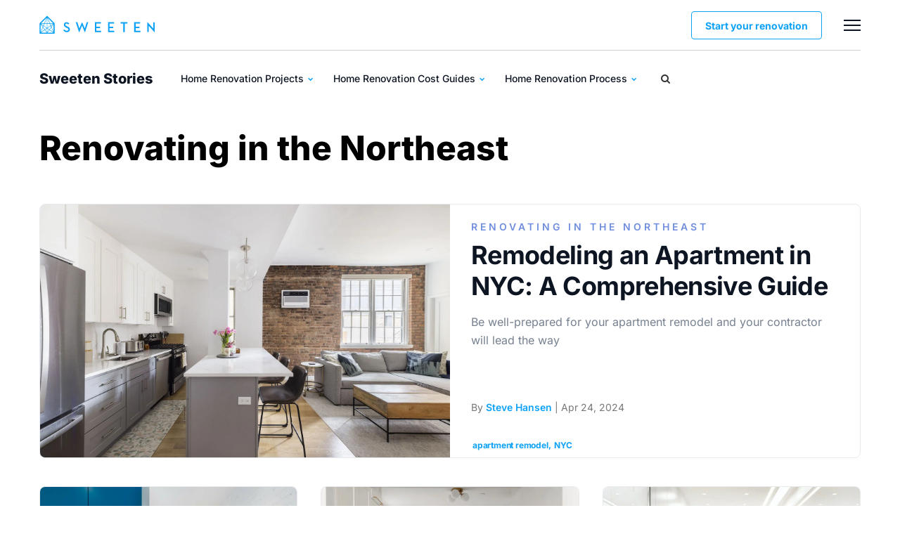

--- FILE ---
content_type: image/svg+xml
request_url: https://sweeten.com/wp-content/themes/magplus-child/images/gc-img/sweeten-logo-blue.svg
body_size: 285
content:
<?xml version="1.0" encoding="utf-8"?>
<!-- Generator: Adobe Illustrator 23.0.3, SVG Export Plug-In . SVG Version: 6.00 Build 0)  -->
<svg version="1.1" id="Layer_1" xmlns="http://www.w3.org/2000/svg" xmlns:xlink="http://www.w3.org/1999/xlink" x="0px" y="0px"
	 viewBox="0 0 249 26" height="17" width="133" fill="currentColor" fill-rule="evenodd" style="color:#0da2f5" class="logo" xml:space="preserve">

<path d="M3.444 18.996c1.2 2.23 3.22 3.427 5.902 3.427 2.756 0 4.595-1.264 4.595-3.317 0-2.387-1.84-3.203-4.136-4.2L8 14.114C4.175 12.48 1.566 10.54 1.566 6.6 1.566 2.717 4.518 0 8.8 0c3.33 0 5.787 1.3 7.435 3.988l-3.1 1.972C12.138 4.323 10.837 3.5 8.9 3.5c-2.1 0-3.335 1.194-3.335 2.943 0 2 1.265 2.795 4.096 4.024l1.8.783C15.396 12.958 18 14.7 18 18.998 18 23.647 14.324 26 9.384 26 4.976 26 1.762 23.9 0 20.676l3.444-1.68zM34 0h4.275l5.52 16.1L50.776.6h.8l7.012 15.48L63.983 0H68l-8.718 26h-.798L51.17 8.685 43.67 26h-.765zm52 0h16.464v3.632h-12.4v7.974H100.2v3.558H90.065v7.204H103V26H86zm36 0h16.472v3.632h-12.404v7.974h10.137v3.558h-10.137v7.204H139V26h-17zm41.506 3.632H156V0h19v3.632h-7.5V26h-3.983zM193 0h16.468v3.632H197.07v7.974h10.417v3.558H197.07v7.204H210V26h-17zm39.672 9.305V25.63H229V0h.57l15.754 16.695V.37H249V26h-.572z"></path> 
</svg>
